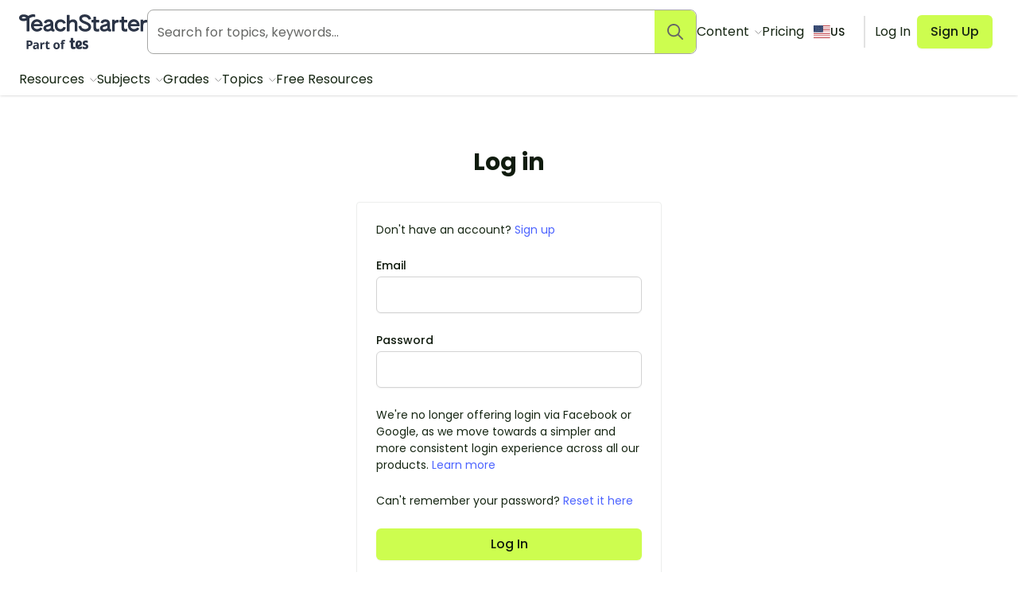

--- FILE ---
content_type: application/javascript; charset=UTF-8
request_url: https://www.teachstarter.com/_nuxt/722ecff.js
body_size: 289
content:
(window.webpackJsonp=window.webpackJsonp||[]).push([[66],{1320:function(t,e,n){"use strict";n.r(e);n(5),n(12);var r={name:"LoginPage",components:{LoginForm:n(465).a},asyncData:function(t){var e,n=t.from,r=t.query,o=t.redirect;t.store.state.auth.loggedIn&&o(null!==(e=r.redirect)&&void 0!==e?e:"/");return{redirect:n?n.fullPath:"/"}},data:function(){return{title:"Log in",description:"Log in to your Teach Starter account",redirect:"/"}},head:function(){return{title:this.title,meta:[{hid:"title",name:"title",content:this.title},{hid:"description",name:"description",content:this.description}],link:this.$hrefLangsPage(this.$route)}}},o=n(6),component=Object(o.a)(r,(function(){var t=this,e=t._self._c;return e("div",{staticClass:"tw-mx-auto tw-mt-8 tw-max-w-md"},[t._m(0),t._v(" "),e("login-form",{staticClass:"box",attrs:{redirect:t.redirect}})],1)}),[function(){var t=this._self._c;return t("header",[t("h1",{staticClass:"tw-text-center tw-font-sans tw-text-3xl tw-font-bold tw-text-gray-900"},[this._v("Log in")])])}],!1,null,null,null);e.default=component.exports}}]);
//# sourceMappingURL=722ecff.js.map